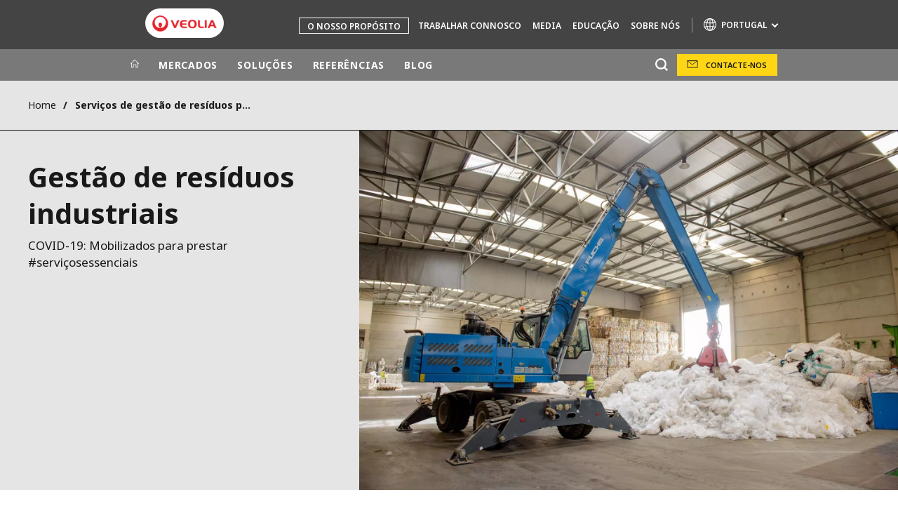

--- FILE ---
content_type: text/html; charset=UTF-8
request_url: https://www.veolia.pt/media/covid-19/servicos-de-gestao-de-residuos-para-industrias
body_size: 14271
content:
<!DOCTYPE html>
<html lang="pt-pt" dir="ltr" prefix="content: http://purl.org/rss/1.0/modules/content/  dc: http://purl.org/dc/terms/  foaf: http://xmlns.com/foaf/0.1/  og: http://ogp.me/ns#  rdfs: http://www.w3.org/2000/01/rdf-schema#  schema: http://schema.org/  sioc: http://rdfs.org/sioc/ns#  sioct: http://rdfs.org/sioc/types#  skos: http://www.w3.org/2004/02/skos/core#  xsd: http://www.w3.org/2001/XMLSchema# ">
  <head>
    <meta charset="utf-8" />
<noscript><style>form.antibot * :not(.antibot-message) { display: none !important; }</style>
</noscript><link rel="canonical" href="https://www.veolia.pt/media/covid-19/servicos-de-gestao-de-residuos-para-industrias" />
<link rel="shortlink" href="https://www.veolia.pt/node/1316" />
<link rel="image_src" href="/sites/g/files/dvc1931/files/image/2020/04/20180530_0083.jpg" />
<meta property="og:site_name" content="Veolia Portugal" />
<meta property="og:type" content="website" />
<meta property="og:url" content="https://www.veolia.pt/media/covid-19/servicos-de-gestao-de-residuos-para-industrias" />
<meta property="og:title" content="Serviços de gestão de resíduos para indústrias" />
<meta property="og:image" content="https://www.veolia.pt/sites/g/files/dvc1931/files/image/2020/04/20180530_0083.jpg" />
<meta name="twitter:card" content="summary" />
<meta name="twitter:site" content="@Veolia" />
<meta name="twitter:title" content="Serviços de gestão de resíduos para indústrias" />
<meta name="twitter:image" content="https://www.veolia.pt/sites/g/files/dvc1931/files/image/2020/04/20180530_0083.jpg" />
<meta name="MobileOptimized" content="width" />
<meta name="HandheldFriendly" content="true" />
<meta name="viewport" content="width=device-width, initial-scale=1.0" />
<script type="text/javascript">(function(){function i(e){if(!window.frames[e]){if(document.body&&document.body.firstChild){var t=document.body;var n=document.createElement("iframe");n.style.display="none";n.name=e;n.title=e;t.insertBefore(n,t.firstChild)}else{setTimeout(function(){i(e)},5)}}}function e(n,o,r,f,s){function e(e,t,n,i){if(typeof n!=="function"){return}if(!window[o]){window[o]=[]}var a=false;if(s){a=s(e,i,n)}if(!a){window[o].push({command:e,version:t,callback:n,parameter:i})}}e.stub=true;e.stubVersion=2;function t(i){if(!window[n]||window[n].stub!==true){return}if(!i.data){return}var a=typeof i.data==="string";var e;try{e=a?JSON.parse(i.data):i.data}catch(t){return}if(e[r]){var o=e[r];window[n](o.command,o.version,function(e,t){var n={};n[f]={returnValue:e,success:t,callId:o.callId};if(i.source){i.source.postMessage(a?JSON.stringify(n):n,"*")}},o.parameter)}}if(typeof window[n]!=="function"){window[n]=e;if(window.addEventListener){window.addEventListener("message",t,false)}else{window.attachEvent("onmessage",t)}}}e("__tcfapi","__tcfapiBuffer","__tcfapiCall","__tcfapiReturn");i("__tcfapiLocator")})();</script><script type="text/javascript">(function(){(function(e,i,o){var n=document.createElement("link");n.rel="preconnect";n.as="script";var t=document.createElement("link");t.rel="dns-prefetch";t.as="script";var r=document.createElement("script");r.id="spcloader";r.type="text/javascript";r["async"]=true;r.charset="utf-8";window.didomiConfig=window.didomiConfig||{};window.didomiConfig.sdkPath=window.didomiConfig.sdkPath||o||"https://sdk.privacy-center.org/";const d=window.didomiConfig.sdkPath;var a=d+e+"/loader.js?target_type=notice&target="+i;if(window.didomiConfig&&window.didomiConfig.user){var c=window.didomiConfig.user;var s=c.country;var f=c.region;if(s){a=a+"&country="+s;if(f){a=a+"&region="+f}}}n.href=d;t.href=d;r.src=a;var m=document.getElementsByTagName("script")[0];m.parentNode.insertBefore(n,m);m.parentNode.insertBefore(t,m);m.parentNode.insertBefore(r,m)})("bde57b83-6753-44cf-b2df-b2b9d12c32f3","gnVgiBJN")})();</script>
<script type="text/javascript">window.didomiConfig = {cookies: { didomiTokenCookieName: 'didomi_token_1931', iabCookieName: 'euconsent-v2_1931'}};</script>

<meta http-equiv="x-dns-prefetch-control" content="on" />
<script type="application/ld+json">{
    "@context": "https://schema.org",
    "@graph": [
        {
            "datePublished": "2020-04-02T16:16:48+0100",
            "dateModified": "2023-02-24T16:26:22+0000"
        }
    ]
}</script>
<link rel="alternate" type="application/rss+xml" title="Subscribe to Press releases" href="https://www.veolia.pt/rss-press-releases" />
<link rel="alternate" type="application/rss+xml" title="Subscribe to Publications" href="https://www.veolia.pt/rss-publications" />
<link rel="alternate" type="application/rss+xml" title="Subscribe to Site updates" href="https://www.veolia.pt/rss-site-updates" />
<link rel="stylesheet" href="https://fonts.googleapis.com/css2?family=Noto+Sans:ital,wght@0,100..900;1,100..900&amp;display=swap" />
<link rel="icon" href="/themes/custom/veo_site/src/assets/icons/favicon.ico" type="image/vnd.microsoft.icon" />
<link rel="alternate" hreflang="pt-pt" href="https://www.veolia.pt/media/covid-19/servicos-de-gestao-de-residuos-para-industrias" />
<link rel="dns-prefetch" href="https://sdk.privacy-center.org" />
<link rel="dns-prefetch" href="https://www.googletagmanager.com" />
<link rel="dns-prefetch" href="https://fonts.googleapis.com" />
<link rel="dns-prefetch" href="https://fonts.gstatic.com" />
<link rel="preconnect" href="https://fonts.googleapis.com" />
<link rel="preconnect" href="https://fonts.gstatic.com" />
<link rel="shortcut icon" href="/favicon.ico" type="image/vnd.microsoft.icon" />
<script>window.veo_theme_path = "/themes/custom/veo_site/build";</script>

    <title>Serviços de gestão de resíduos para indústrias | Veolia Portugal</title>
    <link rel="stylesheet" media="all" href="/sites/g/files/dvc1931/files/css/css_3M3cvJuI1dPnvT4UBV0juVnmnQjVOILIwl0DXhsntiA.css?delta=0&amp;language=pt-pt&amp;theme=veo_site&amp;include=eJxljV0OwjAMgy9UtRIXqrLFrBH9U5MNdns2McQDT5Y_yzaqie0RZQKHmbpJqw4vy1IfgcfaKfvLuk6DlkE96Tf5Eb_Wvk5ZNIGdtlkoxwIWimdVwz_yllDgdFdDCRMp3IYWVQyBobLUuN1-KIEY40L5GOmZ7N5GiSzcioSPxE0YzT0xnVm41B-vuS1vXEZc5Q" />
<link rel="stylesheet" media="all" href="/sites/g/files/dvc1931/files/css/css_6QcU-g0FaPT6imBnKxcEvxJ35k8JTmFiOm_oOchOYyY.css?delta=1&amp;language=pt-pt&amp;theme=veo_site&amp;include=eJxljV0OwjAMgy9UtRIXqrLFrBH9U5MNdns2McQDT5Y_yzaqie0RZQKHmbpJqw4vy1IfgcfaKfvLuk6DlkE96Tf5Eb_Wvk5ZNIGdtlkoxwIWimdVwz_yllDgdFdDCRMp3IYWVQyBobLUuN1-KIEY40L5GOmZ7N5GiSzcioSPxE0YzT0xnVm41B-vuS1vXEZc5Q" />
<link rel="stylesheet" media="all" href="/themes/custom/veo_site/build/assets/styles/design_v2.css?t93rre" />
<link rel="stylesheet" media="all" href="/themes/custom/veo_site/build/assets/styles/v2.css?t93rre" />
<link rel="stylesheet" media="all" href="/sites/g/files/dvc1931/files/css/css_bTWDOPrdQwgbWgdD5-8Yu1RasxZFqsQ-aOWPvYUp01A.css?delta=4&amp;language=pt-pt&amp;theme=veo_site&amp;include=eJxljV0OwjAMgy9UtRIXqrLFrBH9U5MNdns2McQDT5Y_yzaqie0RZQKHmbpJqw4vy1IfgcfaKfvLuk6DlkE96Tf5Eb_Wvk5ZNIGdtlkoxwIWimdVwz_yllDgdFdDCRMp3IYWVQyBobLUuN1-KIEY40L5GOmZ7N5GiSzcioSPxE0YzT0xnVm41B-vuS1vXEZc5Q" />

    <script type="application/json" data-drupal-selector="drupal-settings-json">{"path":{"baseUrl":"\/","pathPrefix":"","currentPath":"node\/1316","currentPathIsAdmin":false,"isFront":false,"currentLanguage":"pt-pt"},"pluralDelimiter":"\u0003","suppressDeprecationErrors":true,"gtag":{"tagId":"","consentMode":false,"otherIds":[],"events":[],"additionalConfigInfo":[]},"ajaxPageState":{"libraries":"[base64]","theme":"veo_site","theme_token":null},"ajaxTrustedUrl":{"\/search":true},"gtm":{"tagId":null,"settings":{"data_layer":"dataLayer","include_environment":false},"tagIds":["GTM-MGZPG2M"]},"veolia_platform_didomi":{"menu_title":"Manage my cookies","menu_position":"0","videoPlaceholderImg":"","videoConsentTextYouTube":"By playing this video, you load content from YouTube, a service of Google LLC. For information on how Google may use your data see the \u003Ca target=\u0022_google\u0022 href=\u0022https:\/\/privacy.google.com\/businesses\/compliance#gdpr\u0022\u003EGoogle privacy policy\u003C\/a\u003E.","videoConsentTextVimeo":"By playing this video, you load content from Vimeo. For information on how Vimeo may use your data see the \u003Ca target=\u0022_vimeo\u0022 href=\u0022https:\/\/vimeo.com\/privacy\u0022\u003EVimeo privacy policy\u003C\/a\u003E.","videoConsentTextQq":"By playing this video, you load content from Tencent Video, a service of Shenzhen Tencent Computer Systems Co. LTD. For information on how Tencent Video may use your data see the \u003Ca target=\u0027_Tencent\u0027 href=\u0027https:\/\/privacy.qq.com\/document\/priview\/3fab9c7fc1424ebda42c3ce488322c8a\u0027\u003ETencent Video privacy policy guidelines\u003C\/a\u003E.","videoConsentTextBilibili":"By playing this video, you load content from Bilibili Video, a service of Shanghai Kuanyu Digital Technology Co., Ltd and its affiliated companies. For information on how Bilibili may use your data see the \u003Ca target=\u0027_Bilibili\u0027 href=\u0027https:\/\/www.bilibili.com\/blackboard\/privacy-pc.html?spm_id_from=888.45317.b_4d446a73314c714c31774f.1\u0027\u003EBilibili privacy policy guidelines\u003C\/a\u003E.","consentButtonLabel":"I\u0027M OK WITH THIS!","videoConsentCtaBgClr":"turquoise"},"webform":{"dialog":{"options":{"narrow":{"title":"Narrow","width":600},"normal":{"title":"Normal","width":800},"wide":{"title":"Wide","width":1000}},"entity_type":"node","entity_id":"1316"}},"data":{"extlink":{"extTarget":true,"extTargetAppendNewWindowDisplay":false,"extTargetAppendNewWindowLabel":"(opens in a new window)","extTargetNoOverride":true,"extNofollow":false,"extTitleNoOverride":true,"extNoreferrer":true,"extFollowNoOverride":false,"extClass":"0","extLabel":"(link is external)","extImgClass":false,"extSubdomains":false,"extExclude":"","extInclude":"","extCssExclude":"","extCssInclude":"","extCssExplicit":"","extAlert":false,"extAlertText":"This link will take you to an external web site. We are not responsible for their content.","extHideIcons":false,"mailtoClass":"0","telClass":"0","mailtoLabel":"(link sends email)","telLabel":"","extUseFontAwesome":false,"extIconPlacement":"append","extPreventOrphan":false,"extFaLinkClasses":"fa fa-external-link","extFaMailtoClasses":"fa fa-envelope-o","extAdditionalLinkClasses":"","extAdditionalMailtoClasses":"","extAdditionalTelClasses":"","extFaTelClasses":"fa fa-phone","allowedDomains":[],"extExcludeNoreferrer":""}},"ajax":[],"user":{"uid":0,"permissionsHash":"51515cbc2d54c97c45b86cb943505df8fb16e66077557408116e7131b4f3c379"}}</script>
<script src="/sites/g/files/dvc1931/files/js/js_xpXSmUjueaMfWb0G3BVjI2EINlDW10DmLT9NI20cMmo.js?scope=header&amp;delta=0&amp;language=pt-pt&amp;theme=veo_site&amp;include=[base64]"></script>
<script src="/modules/contrib/google_tag/js/gtag.js?t93rre"></script>
<script src="/modules/contrib/google_tag/js/gtm.js?t93rre"></script>
<script src="/themes/custom/veo_site/build/assets/scripts/utils/globalFunctions.js?v=10.5.6" defer></script>
<script src="/themes/custom/veo_site/build/assets/scripts/utils/invisibleSelects.js?v=10.5.6" defer></script>
<script src="/themes/custom/veo_site/build/assets/scripts/utils/iframeBox.js?v=10.5.6" defer></script>
<script src="/themes/custom/veo_site/build/assets/scripts/utils/locationsDisplayMode.js?v=10.5.6" defer></script>
<script src="/profiles/custom/veolia_platform/modules/veolia_platform_didomi/js/didomi_video.js?v=10.5.6" defer></script>

  </head>
  <body class="auto-hyphenation">
    <noscript><iframe src="https://www.googletagmanager.com/ns.html?id=GTM-MGZPG2M"
                  height="0" width="0" style="display:none;visibility:hidden"></iframe></noscript>

      <div class="dialog-off-canvas-main-canvas" data-off-canvas-main-canvas>
    

<div  class="page-wrapper">
  <div class="page-wrapper__content">
          <header class="header header--sticky-logo-replace ">
                  <div class="header__top">
                          <div class="header__branding">
                
<div class="region-branding">
  <div class="region-branding__inner">
    


<div  id="block-sitebranding" data-block-plugin-id="system_branding_block" class="branding" >
      <div class="branding__logo-wrap">
      <svg class="left-part">
        <use xlink:href="/themes/custom/veo_site/build/assets/sprite-svg/sprite.svg?v=t93rre#left-veolia"></use>
      </svg>
      <div class="branding__logo">
        <a href="/" title="Veolia Portugal" rel="home">
          <picture class="branding__logo-img branding__logo-img--mobile">
                          <img src="/sites/g/files/dvc1931/files/styles/logo_mobile_base/public/logo-veolia.png.webp?itok=K_0PjfN5" srcset="/sites/g/files/dvc1931/files/styles/logo_mobile_retina/public/logo-veolia.png.webp?itok=0LNF7ozV 2x" alt="Veolia Portugal" />
                      </picture>
          <picture class="branding__logo-img branding__logo-img--sticky">
            <img src="/themes/custom/veo_site/build/assets/images/temp/logo-sticky.png" alt="Veolia Portugal" />
          </picture>
        </a>
      </div>
      <svg class="right-part">
        <use xlink:href="/themes/custom/veo_site/build/assets/sprite-svg/sprite.svg?v=t93rre#right-veolia"></use>
      </svg>
    </div>
    </div>


  </div>
</div>
              </div>
                                      <div class="header__navigation">
                


<div  class="top-header">
  <div class="top-header__navigation">
    
<div id="block-vst-secondary-navigation" data-block-plugin-id="system_menu_block:secondary" class="block-menu-secondary">
  
  
  


<div class="main-menu main-menu--small">
    
  
            <ul block="vst_secondary_navigation">
                                          <li  class="header-item-cta" data-menu-children=true>
        <a href="/o-nosso-proposito" title="O nosso Propósito" data-drupal-link-system-path="node/1161">O nosso Propósito</a>
                    
        
            <ul class="sub-menu sub-menu--lvl--2">
        <li class="sub-menu__title">O nosso Propósito</li>
                                  <li  >
        <a href="/o-nosso-proposito/resourcers" title="Resourcers para mudar o rumo" data-drupal-link-system-path="node/2521">Resourcers para mudar o rumo</a>
              </li>
                              <li  data-menu-children=true>
        <a href="/o-nosso-proposito/transfo-eco" title="Transformação Ecológica" data-drupal-link-system-path="node/1906">Transformação Ecológica</a>
                    
        
            <ul class="sub-menu sub-menu--lvl--3">
        <li class="sub-menu__title">Transformação Ecológica</li>
                                  <li  >
        <a href="/o-nosso-proposito/transformacao-ecologica/barometro" title="Barómetro 2022" data-drupal-link-system-path="node/2616">Barómetro 2022</a>
              </li>
                              <li  >
        <a href="/o-nosso-proposito/transformacao-ecologica/barometro-da-transformacao-ecologica-2024" title="Barómetro 2024" data-drupal-link-system-path="node/3166">Barómetro 2024</a>
              </li>
            </ul>
  

              </li>
                              <li  >
        <a href="/o-nosso-proposito/desempenho-multifacetado" title="Desempenho Multifacetado" data-drupal-link-system-path="node/2031">Desempenho Multifacetado</a>
              </li>
            </ul>
  

              </li>
                              <li  data-menu-children=true>
        <a href="/trabalhar-connosco" title="Trabalhar connosco" data-drupal-link-system-path="node/56">Trabalhar connosco</a>
                    
        
            <ul class="sub-menu sub-menu--lvl--2">
        <li class="sub-menu__title">Trabalhar connosco</li>
                                  <li  >
        <a href="https://jobs.veolia.com/en" title="Vagas em aberto">Vagas em aberto</a>
              </li>
                              <li  data-menu-children=true>
        <span title="Compromissos">Compromissos</span>
                    
        
            <ul class="sub-menu sub-menu--lvl--3">
        <li class="sub-menu__title">Compromissos</li>
                                  <li  >
        <a href="/trabalhar-connosco/compromissos/saude-e-seguranca-no-trabalho" title="Saúde e Segurança no trabalho" data-drupal-link-system-path="node/91">Saúde e Segurança no trabalho</a>
              </li>
                              <li  >
        <a href="/trabalhar-connosco/compromissos/so-well-saude-bem-estar" title="Saúde e Bem-estar" data-drupal-link-system-path="node/2821">Saúde e Bem-estar</a>
              </li>
            </ul>
  

              </li>
                              <li  >
        <a href="/trabalhar-connosco/programa-de-trainees-20252026" title="Programa de Trainees 2025/2026" data-drupal-link-system-path="node/3431">Programa de Trainees 2025/2026</a>
              </li>
            </ul>
  

              </li>
                              <li  data-menu-children=true>
        <a href="/noticias" title="Media" data-drupal-link-system-path="node/831">Media</a>
                    
        
            <ul class="sub-menu sub-menu--lvl--2">
        <li class="sub-menu__title">Media</li>
                                  <li  >
        <a href="/noticias" title="Notícias" data-drupal-link-system-path="node/831">Notícias</a>
              </li>
                              <li  data-menu-children=true>
        <a href="https://www.veolia.com/en/newsroom/publications" target="_blank" title="Publicações">Publicações</a>
                    
        
            <ul class="sub-menu sub-menu--lvl--3">
        <li class="sub-menu__title">Publicações</li>
                                  <li  >
        <a href="/media/publicacoes/revista-planet-inteligencia-artificial-ao-servico-da-transformacao-ecologica" title="Revista Planet - Inteligência Artificial" data-drupal-link-system-path="node/3241">Revista Planet - Inteligência Artificial</a>
              </li>
                              <li  >
        <a href="/media/publicacoes/revista-planet-alteracoes-climaticas" title="Revista Planet - Alterações Climáticas" data-drupal-link-system-path="node/2846">Revista Planet - Alterações Climáticas</a>
              </li>
                              <li  >
        <a href="/media/publicacoes/revista-planet-energia-sustentavel-na-linha-da-frente-da-transicao-energetica" title="Revista Planet - Energia" data-drupal-link-system-path="node/2611">Revista Planet - Energia</a>
              </li>
                              <li  >
        <a href="/media/publicacoes/revista-planet-agua-no-seculo-xxi-planear-face-ao-desconhecido" title="Revista Planet - Água" data-drupal-link-system-path="node/2001">Revista Planet - Água</a>
              </li>
                              <li  >
        <a href="https://www.up-to-us.veolia.com/en" title="Up to Us">Up to Us</a>
              </li>
            </ul>
  

              </li>
                              <li  >
        <a href="/media/technomap-um-ecossistema-de-solucoes-sustentaveis-e-eficientes" title="Technomap" data-drupal-link-system-path="node/2176">Technomap</a>
              </li>
                              <li  >
        <a href="https://www.youtube.com/user/VeoliaPortugal" target="_blank" title="Vídeos">Vídeos</a>
              </li>
                              <li  >
        <a href="/media/jornalistas" title="Jornalistas" data-drupal-link-system-path="node/1046">Jornalistas</a>
              </li>
            </ul>
  

              </li>
                              <li  >
        <a href="/educar-para-sustentabilidade" title="Educação" data-drupal-link-system-path="node/941">Educação</a>
              </li>
                              <li  data-menu-children=true>
        <a href="/veolia-em-portugal" title="Sobre nós" data-drupal-link-system-path="node/136">Sobre nós</a>
                    
        
            <ul class="sub-menu sub-menu--lvl--2">
        <li class="sub-menu__title">Sobre nós</li>
                                  <li  >
        <a href="/sobre-nos/linha-do-tempo" title="A nossa história" data-drupal-link-system-path="node/2321">A nossa história</a>
              </li>
                              <li  data-menu-children=true>
        <a href="/veolia-em-portugal" align_right="0" no_title="0" title="Veolia em Portugal" data-drupal-link-system-path="node/136">Veolia em Portugal</a>
                    
        
            <ul class="sub-menu sub-menu--lvl--3">
        <li class="sub-menu__title">Veolia em Portugal</li>
                                  <li  >
        <a href="/sobre-nos/veolia-em-portugal/gestao-da-agua" title="Gestão da Água" data-drupal-link-system-path="node/951">Gestão da Água</a>
              </li>
                              <li  >
        <a href="/sobre-nos/veolia-em-portugal/gestao-da-energia" title="Gestão da Energia" data-drupal-link-system-path="node/961">Gestão da Energia</a>
              </li>
                              <li  >
        <a href="/sobre-nos/veolia-em-portugal/gestao-dos-residuos" title="Gestão de Resíduos" data-drupal-link-system-path="node/956">Gestão de Resíduos</a>
              </li>
                              <li  >
        <a href="/sobre-nos/veolia-em-portugal/veolia-em-aveiro" title="Veolia em Aveiro" data-drupal-link-system-path="node/2886">Veolia em Aveiro</a>
              </li>
                              <li  >
        <a href="/sobre-nos/veolia-em-portugal/onde-estamos" title="Onde estamos" data-drupal-link-system-path="node/1501">Onde estamos</a>
              </li>
                              <li  >
        <a href="/sobre-nos/veolia-em-portugal/projetos-com-cofinanciamento" title="Cofinanciamentos" data-drupal-link-system-path="node/3226">Cofinanciamentos</a>
              </li>
            </ul>
  

              </li>
                              <li  data-menu-children=true>
        <a href="/sobre-nos/valores" title="Ética e Compliance" data-drupal-link-system-path="node/1516">Ética e Compliance</a>
                    
        
            <ul class="sub-menu sub-menu--lvl--3">
        <li class="sub-menu__title">Ética e Compliance</li>
                                  <li  >
        <a href="/sobre-nos/valores" title="Valores" data-drupal-link-system-path="node/1516">Valores</a>
              </li>
                              <li  >
        <a href="/sobre-nos/etica-e-compliance/canal-de-alerta" title="Canal de Alerta" data-drupal-link-system-path="node/1521">Canal de Alerta</a>
              </li>
                              <li  >
        <a href="/sobre-nos/etica-e-compliance/compliance" title="Compliance" data-drupal-link-system-path="node/1526">Compliance</a>
              </li>
            </ul>
  

              </li>
                              <li  data-menu-children=true>
        <a href="/sobre-nos/qualidade-ambiente-e-seguranca" title="Qualidade, Ambiente e Segurança" data-drupal-link-system-path="node/101">Qualidade, Ambiente e Segurança</a>
                    
        
            <ul class="sub-menu sub-menu--lvl--3">
        <li class="sub-menu__title">Qualidade, Ambiente e Segurança</li>
                                  <li  >
        <a href="/sobre-nos/qualidade-ambiente-e-seguranca/certificacoes" title="Certificações" data-drupal-link-system-path="node/1021">Certificações</a>
              </li>
                              <li  >
        <a href="/sobre-nos/qualidade-ambiente-e-seguranca/avaliacao-de-fornecedores" target="_self" title="Avaliação de Fornecedores" data-drupal-link-system-path="node/991">Avaliação de Fornecedores</a>
              </li>
                              <li  >
        <a href="/sobre-nos/qualidade-ambiente-e-seguranca/livro-de-reclamacoes" title="Livro de Reclamações" data-drupal-link-system-path="node/1166">Livro de Reclamações</a>
              </li>
                              <li  >
        <a href="/sobre-nos/qualidade-ambiente-e-seguranca/voz-dos-clientes" title="Satisfação do Cliente" data-drupal-link-system-path="node/3381">Satisfação do Cliente</a>
              </li>
            </ul>
  

              </li>
                              <li  data-menu-children=true>
        <a href="/sobre-nos/o-grupo-veolia" title="O Grupo Veolia" data-drupal-link-system-path="node/1026">O Grupo Veolia</a>
                    
        
            <ul class="sub-menu sub-menu--lvl--3">
        <li class="sub-menu__title">O Grupo Veolia</li>
                                  <li  >
        <a href="/sobre-nos/o-grupo-veolia/missao-resourcing-world" title="Missão" data-drupal-link-system-path="node/146">Missão</a>
              </li>
                              <li  >
        <a href="https://www.veolia.com/en/veolia-group/corporate-social-responsibility" title="Responsabilidade Social">Responsabilidade Social</a>
              </li>
                              <li  >
        <a href="https://www.veolia.com/en/veolia-group/finance" title="Informação Financeira">Informação Financeira</a>
              </li>
                              <li  >
        <a href="/sobre-nos/o-grupo-veolia/programa-estrategico-2024-27" title="Programa Estratégico 2024-27" data-drupal-link-system-path="node/3081">Programa Estratégico 2024-27</a>
              </li>
                              <li  >
        <a href="/sobre-nos/o-grupo-veolia/nossas-areas-de-inovacao" title="Áreas de Inovação" data-drupal-link-system-path="node/2141">Áreas de Inovação</a>
              </li>
            </ul>
  

              </li>
            </ul>
  

              </li>
              <div class="main-menu__long-section">
        <div class="main-menu__collapse-button"></div>
        <div class="main-menu__long-section-items"></div>
      </div>
        </ul>
  

</div>

</div>
<div  id="block-veoliasitecorelanguageblock" data-block-plugin-id="veolia_site_core_language_block" class="language-selector-block">
  
    
      
  </div>





<div  data-block-plugin-id="veolia_site_region_switcher_block" class="container container--region-switcher-map container--width--wide region-switcher-wrapper">
  <div class="region-switcher-wrapper__button">
      <button class="region-switcher-button">
  <svg class="region-switcher-button__icon">
    <use xlink:href="/themes/custom/veo_site/build/assets/sprite-svg/sprite.svg?v=t93rre#world-v2"></use>
  </svg>
  <span class="region-switcher-button__text region-switcher-button__text--desktop ">PORTUGAL</span>
  <span class="region-switcher-button__text region-switcher-button__text--mobile ">PORTUGAL</span>
</button>

  </div>
  <div class="region-switcher-wrapper__map">
    <button class="region-switcher-wrappe__close"></button>
      




<div class="region-switcher region-switcher--without-map">
  <div  data-block-plugin-id="veolia_site_region_switcher_block" class="container container--region-switcher-map container--width--wide">
    <div class="container__inner">
      <div class="region-switcher-list">
                  <div class="region-switcher-list__group">
            <div class="region-switcher-list__group-title">Veolia Group</div>
                          <div class="region-switcher-list__group-items">
                        <ul class="region-switcher-list__level">
            <li>
                  <a href="https://www.veolia.com/en" target="_blank" title="Veolia.com">Veolia.com</a>
        
              </li>
          <li>
                  <a href="https://www.campus.veolia.fr/" target="_blank" title="Campus">Campus</a>
        
              </li>
          <li>
                  <a href="https://www.fondation.veolia.com/en" target="_blank" title="Fundação">Fundação</a>
        
              </li>
          <li>
                  <a href="https://www.institut.veolia.org/en" target="_blank" title="Instituto">Instituto</a>
        
              </li>
      </ul>

              </div>
                      </div>
                  <div class="region-switcher-list__group">
            <div class="region-switcher-list__group-title">In the world</div>
                          <div class="region-switcher-list__group-items">
                        <ul class="region-switcher-list__level" data-order-language="pt">
            <li data-has-children="true" data-name="América Latina">
                  <span tabindex="0">América Latina</span>
        
                          <ul class="region-switcher-list__level--2" data-order-language="pt">
            <li data-name="Argentina">
                  <a href="https://www.latinoamerica.veolia.com/pt" target="_blank" title="Argentina">Argentina</a>
        
              </li>
          <li data-name="Brasil">
                  <a href="https://www.latinoamerica.veolia.com/pt" target="_blank" title="Brasil">Brasil</a>
        
              </li>
          <li data-name="Chile">
                  <a href="https://www.latinoamerica.veolia.com/pt" target="_blank" title="Chile">Chile</a>
        
              </li>
          <li data-name="Colômbia">
                  <a href="https://www.latinoamerica.veolia.com/pt" target="_blank" title="Colômbia">Colômbia</a>
        
              </li>
          <li data-name="Equador">
                  <a href="https://www.latinoamerica.veolia.com/pt" target="_blank" title="Equador">Equador</a>
        
              </li>
          <li data-name="México">
                  <a href="https://www.latinoamerica.veolia.com/pt" target="_blank" title="México">México</a>
        
              </li>
          <li data-name="Peru">
                  <a href="https://www.latinoamerica.veolia.com/pt" target="_blank" title="Peru">Peru</a>
        
              </li>
      </ul>

              </li>
          <li data-name="Austrália E Nova Zelândia">
                  <a href="https://www.veolia.com/anz/" target="_blank" title="Austrália E Nova Zelândia">Austrália E Nova Zelândia</a>
        
              </li>
          <li data-has-children="true" data-name="Europa">
                  <span tabindex="0">Europa</span>
        
                          <ul class="region-switcher-list__level--2" data-order-language="pt">
            <li data-name="Alemanha">
                  <a href="https://www.veolia.de/" target="_blank" title="Alemanha">Alemanha</a>
        
              </li>
          <li data-name="Bulgária">
                  <a href="https://www.veolia.bg/" target="_blank" title="Bulgária">Bulgária</a>
        
              </li>
          <li data-name="Bélgica">
                  <a href="https://www.veolia.be/" target="_blank" title="Bélgica">Bélgica</a>
        
              </li>
          <li data-name="Eslováquia">
                  <a href="https://www.veolia.sk/" target="_blank" title="Eslováquia">Eslováquia</a>
        
              </li>
          <li data-name="Espanha">
                  <a href="https://www.veolia.es/" target="_blank" title="Espanha">Espanha</a>
        
              </li>
          <li data-name="Finlândia">
                  <a href="https://www.veolia.fi" target="_blank" title="Finlândia">Finlândia</a>
        
              </li>
          <li data-name="França">
                  <a href="https://www.veolia.fr/" target="_blank" title="França">França</a>
        
              </li>
          <li data-name="Hungria">
                  <a href="https://www.veolia.hu/" target="_blank" title="Hungria">Hungria</a>
        
              </li>
          <li data-name="Irlanda">
                  <a href="https://www.veolia.ie/" target="_blank" title="Irlanda">Irlanda</a>
        
              </li>
          <li data-name="Países Baixos">
                  <a href="https://www.veolia.nl/" target="_blank" title="Países Baixos">Países Baixos</a>
        
              </li>
          <li data-name="Polônia">
                  <a href="https://www.veolia.pl/" target="_blank" title="Polônia">Polônia</a>
        
              </li>
          <li data-name="Portugal">
                  <a href="https://www.veolia.pt/" title="Portugal">Portugal</a>
        
              </li>
          <li data-name="Reino Unido">
                  <a href="https://www.veolia.co.uk/" target="_blank" title="Reino Unido">Reino Unido</a>
        
              </li>
          <li data-name="República Tcheca">
                  <a href="https://www.veolia.cz/" target="_blank" title="República Tcheca">República Tcheca</a>
        
              </li>
          <li data-name="Romênia">
                  <a href="https://www.veolia.ro/" target="_blank" title="Romênia">Romênia</a>
        
              </li>
          <li data-name="Ucrânia">
                  <a href="https://www.veolia.ua/" target="_blank" title="Ucrânia">Ucrânia</a>
        
              </li>
      </ul>

              </li>
          <li data-has-children="true" data-name="North America">
                  <span tabindex="0">North America</span>
        
                          <ul class="region-switcher-list__level--2" data-order-language="pt">
            <li data-name="América do Norte">
                  <a href="https://www.veolianorthamerica.com/en" target="_blank" title="América do Norte">América do Norte</a>
        
              </li>
          <li data-name="Canadá">
                  <a href="https://www.veolia.ca" target="_blank" title="Canadá">Canadá</a>
        
              </li>
      </ul>

              </li>
          <li data-has-children="true" data-name="África e Oriente Médio">
                  <span tabindex="0">África e Oriente Médio</span>
        
                          <ul class="region-switcher-list__level--2" data-order-language="pt">
            <li data-name="Marrocos">
                  <a href="https://www.veolia.ma/" target="_blank" title="Marrocos">Marrocos</a>
        
              </li>
          <li data-name="Oriente Médio">
                  <a href="https://www.near-middle-east.veolia.com/" target="_blank" title="Oriente Médio">Oriente Médio</a>
        
              </li>
          <li data-name="África">
                  <a href="https://www.africa.veolia.com/en" target="_blank" title="África">África</a>
        
              </li>
      </ul>

              </li>
          <li data-has-children="true" data-name="Ásia">
                  <span tabindex="0">Ásia</span>
        
                          <ul class="region-switcher-list__level--2" data-order-language="pt">
            <li data-name="Coreia Do Sul">
                  <a href="https://www.veolia.co.kr/" target="_blank" title="Coreia Do Sul">Coreia Do Sul</a>
        
              </li>
          <li data-has-children="true" data-name="Grande China">
                  <span tabindex="0">Grande China</span>
        
                          <ul class="region-switcher-list__level--3" data-order-language="pt">
            <li data-name="China continental">
                  <a href="https://www.veolia.cn/" target="_blank" title="China continental">China continental</a>
        
              </li>
          <li data-name="Hong Kong SAR  Macau SAR">
                  <a href="https://www.veolia.com.hk/en" target="_blank" title="Hong Kong SAR &amp; Macau SAR">Hong Kong SAR &amp; Macau SAR</a>
        
              </li>
          <li data-name="Taiwan">
                  <a href="https://www.veolia.tw/en" target="_blank" title="Taiwan">Taiwan</a>
        
              </li>
      </ul>

              </li>
          <li data-name="Japão">
                  <a href="https://www.veolia.jp/" target="_blank" title="Japão">Japão</a>
        
              </li>
          <li data-name="Sudeste Asiático">
                  <a href="https://www.veolia.com.sg/" target="_blank" title="Sudeste Asiático">Sudeste Asiático</a>
        
              </li>
          <li data-name="Índia">
                  <a href="https://www.veolia.in/" target="_blank" title="Índia">Índia</a>
        
              </li>
      </ul>

              </li>
      </ul>

              </div>
                      </div>
                  <div class="region-switcher-list__group">
            <div class="region-switcher-list__group-title">Specialty Brands</div>
                          <div class="region-switcher-list__group-items">
                        <ul class="region-switcher-list__level">
            <li>
                  <a href="https://airquality.veolia.com" target="_blank" title="Air Quality">Air Quality</a>
        
              </li>
          <li>
                  <a href="https://www.engineering-consulting.veolia.com/en" target="_blank" title="Engineering &amp; Consulting">Engineering &amp; Consulting</a>
        
              </li>
          <li>
                  <a href="https://www.hazardouswasteeurope.veolia.com/en" target="_blank" title="Hazardous Waste Europe">Hazardous Waste Europe</a>
        
              </li>
          <li>
                  <a href="https://www.industries.veolia.com/en" target="_blank" title="Indústrias de Soluções Globais">Indústrias de Soluções Globais</a>
        
              </li>
          <li>
                  <a href="http://www.nuclearsolutions.veolia.com/en" target="_blank" title="Soluções Nucleares">Soluções Nucleares</a>
        
              </li>
          <li>
                  <a href="https://ofis.veolia.com/en" target="_blank" title="OFIS">OFIS</a>
        
              </li>
          <li>
                  <a href="https://www.sede.veolia.be/fr" target="_blank" title="SEDE BENELUX">SEDE BENELUX</a>
        
              </li>
          <li>
                  <a href="https://www.agriculture.veolia.fr/fr" target="_blank" title="Veolia Agriculture">Veolia Agriculture</a>
        
              </li>
          <li>
                  <a href="https://www.veoliawatertechnologies.com/" target="_blank" title="Water Technologies">Water Technologies</a>
        
              </li>
      </ul>

              </div>
                      </div>
              </div>
    </div>
  </div>

  </div>

  </div>
</div>
  </div>
  <div class="top-header__hamburger">
    <div class="top-header__hamburger-box">
      <div class="top-header__hamburger-line"></div>
    </div>
  </div>
</div>


              </div>
                      </div>
        
                  <div class="header__menu">
            


<nav  class="main-menu-wrap">
  <div class="main-menu-wrap__content">
    <div class="main-menu-wrap__menu">
      
<div id="block-mainnavigation" data-block-plugin-id="system_menu_block:main">
  
  
  


<div class="main-menu ">
    
  
            <ul data-region="header" block="mainnavigation">
                  <li>
            <a class="main-menu__home-link" href="https://www.veolia.pt/" title="Início">
              <svg class="main-menu__icon">
                <use xlink:href="/themes/custom/veo_site/build/assets/sprite-svg/sprite.svg?v=t93rre#icon-home"></use>
              </svg>
                              <img class="main-menu__icon main-menu__icon--sticky" src="/themes/custom/veo_site/build/assets/images/temp/logo-sticky.png" />
                          </a>
          </li>
                                          <li  data-menu-children=true>
        <a href="/mercados" title="MERCADOS" data-drupal-link-system-path="node/856">MERCADOS</a>
                    
        
            <ul class="sub-menu sub-menu--lvl--2">
        <li class="sub-menu__title">MERCADOS</li>
                                  <li  data-menu-children=true>
        <span title="Indústria">Indústria</span>
                    
        
            <ul class="sub-menu sub-menu--lvl--3">
        <li class="sub-menu__title">Indústria</li>
                                  <li  >
        <a href="/mercados/servicos-on-site-para-industrias" title="Serviços On Site para Indústrias" data-drupal-link-system-path="node/2836">Serviços On Site para Indústrias</a>
              </li>
                              <li  >
        <a href="/mercados/industria-alimentar-e-de-bebidas" title="Alimentar e bebidas" data-drupal-link-system-path="node/891">Alimentar e bebidas</a>
              </li>
                              <li  >
        <a href="/mercados/industria-farmaceutica" title="Farmacêutica" data-drupal-link-system-path="node/1746">Farmacêutica</a>
              </li>
                              <li  >
        <a href="/mercados/industria-do-papel-e-pasta-de-papel" title="Papel e pasta de papel" data-drupal-link-system-path="node/881">Papel e pasta de papel</a>
              </li>
                              <li  >
        <a href="/mercados/industria-automovel" title="Automóvel" data-drupal-link-system-path="node/886">Automóvel</a>
              </li>
                              <li  >
        <a href="/mercados/industria-petrolifera-e-gas" title="Petróleo e gás" data-drupal-link-system-path="node/896">Petróleo e gás</a>
              </li>
                              <li  >
        <a href="/mercados/industria-mineira" title="Minas" data-drupal-link-system-path="node/901">Minas</a>
              </li>
            </ul>
  

              </li>
                              <li  data-menu-children=true>
        <span title="Cidades">Cidades</span>
                    
        
            <ul class="sub-menu sub-menu--lvl--3">
        <li class="sub-menu__title">Cidades</li>
                                  <li  >
        <a href="/mercados/cidades-circulares" title="Cidades Circulares" data-drupal-link-system-path="node/916">Cidades Circulares</a>
              </li>
                              <li  >
        <a href="/mercados/cidades-inteligentes" title="Cidades Inteligentes" data-drupal-link-system-path="node/846">Cidades Inteligentes</a>
              </li>
                              <li  >
        <a href="/mercados/cidades-resilientes" title="Cidades Resilientes" data-drupal-link-system-path="node/906">Cidades Resilientes</a>
              </li>
            </ul>
  

              </li>
                              <li  data-menu-children=true>
        <span title="Comércio e Serviços">Comércio e Serviços</span>
                    
        
            <ul class="sub-menu sub-menu--lvl--3">
        <li class="sub-menu__title">Comércio e Serviços</li>
                                  <li  >
        <a href="/mercados/edificios-inteligentes" title="Edifícios Inteligentes" data-drupal-link-system-path="node/936">Edifícios Inteligentes</a>
              </li>
                              <li  >
        <a href="/mercados/estabelecimentos-de-ensino" title="Estabelecimentos de Ensino" data-drupal-link-system-path="node/931">Estabelecimentos de Ensino</a>
              </li>
                              <li  >
        <a href="/mercados/centros-comerciais" title="Centros Comerciais" data-drupal-link-system-path="node/851">Centros Comerciais</a>
              </li>
                              <li  >
        <a href="/saude" title="Serviços de Saúde" data-drupal-link-system-path="node/926">Serviços de Saúde</a>
              </li>
            </ul>
  

              </li>
            </ul>
  

              </li>
                              <li  >
        <a href="/solucoes" title="SOLUÇÕES" data-drupal-link-system-path="node/876">SOLUÇÕES</a>
              </li>
                              <li  >
        <a href="https://www.veolia.pt/referencias" title="REFERÊNCIAS">REFERÊNCIAS</a>
              </li>
                              <li  >
        <a href="/blog" title="BLOG" data-drupal-link-system-path="node/1751">BLOG</a>
              </li>
              <div class="main-menu__long-section">
        <div class="main-menu__collapse-button"></div>
        <div class="main-menu__long-section-items"></div>
      </div>
        </ul>
  

</div>


</div>




<div  class="views-exposed-form top-search top-search--variant--default" data-drupal-selector="views-exposed-form-search-page-1" id="block-search-page-1-exposedform" data-block-plugin-id="views_exposed_filter_block:search-page_1">
  <button class="top-search-button" aria-label="Pesquisar">
  <svg class="top-search-button__icon">
    <use xlink:href="/themes/custom/veo_site/build/assets/sprite-svg/sprite.svg?v=t93rre#search"></use>
  </svg>
</button>
  <div class="top-search-popup">
    <form  block="search_page_1_exposedform" action="/search" method="get" id="views-exposed-form-search-page-1" accept-charset="UTF-8">
  



<div  class="js-form-item form-item js-form-type-textfield form-item-textfield form-item-keywords js-form-item-keywords form-no-label">
  
  <div class="ui-front">

    
    
    

  <input  placeholder="Pesquisar aqui" data-drupal-selector="edit-keywords" type="text" id="edit-keywords" name="keywords" value="" size="30" maxlength="128" class="form-text" />



    
    
    
    
  </div>

  
</div>
<div data-drupal-selector="edit-actions" class="form-actions js-form-wrapper form-wrapper" id="edit-actions">
        


  <div class="webform-submit-wrapper">
    <input  data-drupal-selector="edit-submit-search" type="submit" id="edit-submit-search" value="ok" class="button js-form-submit form-submit button--fill--default" />
  </div>


</div>


</form>

  </div>
</div>
<div class="header-buttons">
      

  
  



  
  <div  class="media-call-to-action media-call-to-action--with-icon media-call-to-action--theme--veo-yellow container container--media-call-to-action container--media-entity">
    <div class="media-call-to-action__inner">    <svg>
      <use xlink:href="/themes/custom/veo_site/build/assets/sprite-svg/sprite.svg?v=t93rre#icon-letter"></use>
    </svg>
  <a href="/contacto">Contacte-nos</a></div>
  </div>


  </div>



    </div>
  </div>
  <div class="main-menu-wrap__background"></div>
</nav>

          </div>
        
                  <div class="header__mobile-menu">
            <div class="header__mobile-menu-main"></div>
            <div class="header__mobile-menu-additional"></div>
          </div>
              </header>
    
    <div class="content content--inner-page full-height">
      <div class="content__inner">
                              <div  class="breadcrumb--theme--veo- container container--width--standard region-breadcrumb">
  <div class="container__inner">
    <div class="fbc fbc--row fbc--align--center fbc--justify--between fbc--justify--start--m fbc--nowrap">


<div id="block-breadcrumbs" data-block-plugin-id="system_breadcrumb_block">
  
  
  
      
    <div  class="container v2 container--breadcrumbs container--space-inner--v-s container--width--standard" >
    <div class="container__inner">
      <div class="breadcrumbs breadcrumbs__default">
        <ul class="breadcrumbs__list">
                      <li class="breadcrumbs__item">
              <div class="breadcrumbs__list-button">
                                  <a class="breadcrumbs__link" href="/" title="Home">
                    Home
                  </a>
                              </div>
            </li>
                      <li class="breadcrumbs__item">
              <div class="breadcrumbs__list-button">
                                  <a class="breadcrumbs__link" href="#" title="Serviços de gestão de resíduos para indústrias">
                    Serviços de gestão de resíduos para indústrias
                  </a>
                              </div>
            </li>
                  </ul>
      </div>
    </div>
  </div>

  </div>
</div>
  </div>
</div>

                                  <div>
    


<div id="block-herobanner" data-block-plugin-id="veolia_site_hero_banner_block">
  
  
  
        


<div  block="herobanner" id="veolia-site-hero-banner-node" class="hero-banner hero-banner--corporate hero-banner--theme--veo-black-10 hero-banner--with-image">
  <div class="hero-banner__wrapper--corporate">
    <div class="container--corporate container--width--standard container--hero-banner--corporate hero-banner__container">
      <div class="container__inner">

        <div class="hero-banner__text-inner--corporate">

          <h1 class="hero-banner__title-c">Gestão de resíduos industriais</h1>

                      <div class="hero-banner__subtitle--c">COVID-19: Mobilizados para prestar #serviçosessenciais </div>
          
                  </div>
      </div>
    </div>

          <picture class="hero-banner__image--corporate">
        <source srcset="/sites/g/files/dvc1931/files/styles/crop_freeform/public/image/2020/04/20180605_1034.jpg.webp?itok=gb64RDa-" media="(min-width: 768px)">
        <img class="object-fit" srcset="/sites/g/files/dvc1931/files/styles/crop_freeform/public/image/2020/04/20180605_1034.jpg.webp?itok=gb64RDa-" alt="">
      </picture>
      </div>
</div>

  </div>

  </div>

                  
                    <div>
    <div data-drupal-messages-fallback class="hidden"></div>

<article about="/media/covid-19/servicos-de-gestao-de-residuos-para-industrias" class="readspeaker-content">
  
  
  <div>
    
      <div>
              <div>

  
  <div  class="container container--space-inner--v-xs container--paragraph container--wysiwyg container--width--text container--text--wysiwyg">
    <div class="container__inner">
      <div class="wysiwyg">
        
            <div><h3 class="text-align-center">São muitas as indústrias cujas operações dão origem a grandes desafios na gestão de resíduos, quer ao nível do manuseamento em segurança de alguns desses materiais, quer na sua recolha e encaminhamento.</h3></div>
      
      </div>
    </div>
  </div>
</div>
              <div>






<div  class="container container--column container--grid version_2 container--content-with-aside container--space-inner--v-m container--width--wide">
  <div class="container__inner">
    <div class="content-with-aside   content-with-aside--right  ">
      <div class="content-with-aside__content  ">
        
      <div>
              <div>

  
  <div  class="container container--space-inner--v-xs container--paragraph container--wysiwyg container--width--text container--text--wysiwyg">
    <div class="container__inner">
      <div class="wysiwyg">
        
            <div><p>A Veolia oferece aos seus clientes um sistema de gestão de resíduos integrado que os apoia na otimização dos seus fluxos de produção, reduzindo custos de transporte e de deposição de resíduos, com menor impacto também para o ambiente.&nbsp;Abrange uma grande diversidade de materiais e fluxos de resíduos dos mais diversos setores de atividade, garantindo&nbsp;o correto encaminhamento de todos os resíduos, colocando como prioridade a sua máxima valorização.</p>

<p>Em Portugal, dispõe atualmente de três centros de tratamento e valorização&nbsp;de resíduos - Loures, Santa Maria da Feira e Silves -com licenciamentos adequados às exigências específicas dos diferentes setores de atividade, designadamente ao nível da indústria, mas também construção, serviços, comércio, entre outros.</p>

<p>Na receção de Loures, o Diogo Silva tenta&nbsp;a cada dia <strong><em>"articular com as diferentes equipas internas, uma fluidez simples e eficaz perante as cargas e descargas, promovendo sempre o espírito de entreajuda entre colegas, a boa disposição de todos, inclusive dos transportadores e clientes que nos visitam diariamente".</em></strong>&nbsp;</p></div>
      
      </div>
    </div>
  </div>
</div>
          </div>
  
      </div>
      <div class="content-with-aside__aside  ">
        
      <div>
              <div>




<div  class="container container--space-inner--v-xs container--paragraph container--wysiwyg container--width--full container--text--wysiwyg container--card container--width--standard container--space-inner--v-m container--column">
  <div class="container__inner">
    <div class="card theme--background-color--veo-red  card--edges--rounded ">
              <div class="card__content">
              <div  class="container container--space-inner--v-xs container--paragraph container--wysiwyg container--width--full container--text--wysiwyg">
    <div class="container__inner">
      <div class="wysiwyg">
        
            <div><h4><span style="color:#ffffff">À conversa com...</span></h4>

<h4><span style="color:#ffffff">Diogo Silva</span></h4>

<h4><span style="color:#ffffff">Receção de Resíduos</span></h4>

<h4><span style="color:#ffffff">Unidade de Loures</span></h4>

<p>&nbsp;</p></div>
      
      </div>
    </div>
  </div>

        </div>
          </div>
  </div>
</div>
</div>
          </div>
  
      </div>
    </div>
  </div>
</div>
</div>
              <div>






<div  class="container container--column container--grid version_2 container--content-with-aside container--space-inner--v-m container--width--wide">
  <div class="container__inner">
    <div class="content-with-aside   content-with-aside--left content-with-aside--border ">
      <div class="content-with-aside__content  ">
        
      <div>
              <div>

  
  <div  class="container container--space-inner--v-xs container--paragraph container--wysiwyg container--width--text container--text--wysiwyg">
    <div class="container__inner">
      <div class="wysiwyg">
        
            <div><p>Na relação direta com o cliente, Diogo foca a sua atenção <em>"neste tempo que enfrentamos, em contribuir&nbsp;para uma boa dinâmica geral, que resulta numa<strong> gestão eficaz de tempo, espaço e recursos humanos, não colocando em causa o distanciamento social que hoje é essencial".</strong></em></p>

<p>No espaço onde exerce as suas funções, que é de atendimento ao público, viu serem adotadas várias medidas que entende fundamentais para a sua proteção e daqueles com quem interage, <strong><em>"a começar pelos meus equipamentos de proteção individual, passando por medidas de distanciamento nos momentos de interação com transportadores e clientes até aos processos, incluindo a digitalização, que vieram&nbsp;agilizar a documentação e os momentos de circulação de pessoas na instalação - tudo se está a mostrar fundamental para alcançarmos aqui uma boa performance, sempre em segurança".</em></strong></p></div>
      
      </div>
    </div>
  </div>
</div>
          </div>
  
      </div>
      <div class="content-with-aside__aside  ">
        
      <div>
              <div>

  
  <div  class="container container--space-inner--v-xs container--paragraph container--wysiwyg container--width--text container--text--wysiwyg">
    <div class="container__inner">
      <div class="wysiwyg">
        
            <div><p><span style="color:#EE0000"><span class="size-medium">Mobilizados para prestar serviços essenciais protegendo a segurança e saúde dos colaboradores</span></span></p></div>
      
      </div>
    </div>
  </div>
</div>
          </div>
  
      </div>
    </div>
  </div>
</div>
</div>
              <div>






<div  class="container container--column container--grid version_2 container--content-with-aside container--space-inner--v-m container--width--wide">
  <div class="container__inner">
    <div class="content-with-aside   content-with-aside--right content-with-aside--border ">
      <div class="content-with-aside__content  ">
        
      <div>
              <div>


<div  class="container container--paragraph v2 container--quote container--quote__aside container--space-inner--v-m container--width--standard">
  <div class="container__inner">
    <div class="quote quote--image-align--left quote--with-text">
      <div class="quote__text-container">
        <div class="quote__text">
            <div>Aqui criamos ligações muito fortes entre todos e com todos. O sorriso, a boa disposição, a entreajuda e o humanismo das nossas equipas faz a nossa diferença e acredito que apenas sairá reforçado com este desafio.</div>
      </div>
                  <div class="quote__author-contaner">
                          <div class="quote__author">
            <div>Diogo Siilva</div>
      </div>
                                      <div class="quote__position">
            <div>Receção de Resíduos - Loures</div>
      </div>
                      </div>
              </div>
          </div>
  </div>
</div>
</div>
          </div>
  
      </div>
      <div class="content-with-aside__aside  ">
        
      <div>
              <div>

<div  class="container container--space-inner--v-m container--paragraph container--media container--width--standard">
  <div class="container__inner">
    <div class="media">
      
            <div>


<div class="container container--media-entity container--media-image rs_preserve  container--width--full  ">
  <div class="container__inner">
    <figure class="media-image">
            <picture class="media-image__picture">
                        
        <img loading="lazy" src="/sites/g/files/dvc1931/files/styles/media/public/image/2020/04/P_20200415_103809_1.jpg.webp?itok=5P3KJJGJ" width="940" height="1025" alt="" typeof="foaf:Image" />



  
      </picture>
                </figure>
  </div>
</div>
</div>
      
    </div>
  </div>
</div>
</div>
          </div>
  
      </div>
    </div>
  </div>
</div>
</div>
              <div>

  
  <div  class="container container--space-inner--v-xs container--paragraph container--wysiwyg container--width--text container--text--wysiwyg">
    <div class="container__inner">
      <div class="wysiwyg">
        
            <div><p>&nbsp;</p>



  
  




  <div class="media-call-to-action media-call-to-action--align--center media-call-to-action--theme--veo-red container container--media-call-to-action container--media-entity">
    <div class="media-call-to-action__inner"><a href="https://www.veolia.pt/contact-us#no-back">TEM DÚVIDAS? FALE CONNOSCO.</a></div>
  </div>



<p>&nbsp;</p></div>
      
      </div>
    </div>
  </div>
</div>
              <div>



        




  <div  class="container container--paragraph container--carousel container--space-inner--v-m container--width--standard">
    <div class="container__inner">
      <div class="carousel rs_preserve ">
        <button class="carousel__prev-button">
          <span class="sr-only">Anterior</span>
          <svg class="carousel__next-icon">
            <use xlink:href="/themes/custom/veo_site/build/assets/sprite-svg/sprite.svg?v=t93rre#slider-arrow"></use>
          </svg>
          <svg class="carousel__next-icon carousel__next-icon--mobile">
            <use xlink:href="/themes/custom/veo_site/build/assets/sprite-svg/sprite.svg?v=t93rre#slider-arrow2"></use>
          </svg>
        </button>
        <div class="carousel__container" data-slick='{
            "autoplay": 1,
            "autoplaySpeed": 2000,
            "slidesToShow": 1,
            "slidesToScroll": 1
          }'>
                      <div class="carousel__slide">
              





<div  class="carousel-item rs_preserve">
      <div class="carousel-item__image">
      
            <div>


<div class="container container--media-entity container--media-image rs_preserve  container--width--full  ">
  <div class="container__inner">
    <figure class="media-image">
            <picture class="media-image__picture">
                        
        <img loading="lazy" src="/sites/g/files/dvc1931/files/styles/carousel/public/image/2020/04/loures.jpeg.webp?itok=713EBsm_" width="960" height="546" alt="" typeof="foaf:Image" />



  
      </picture>
                </figure>
  </div>
</div>
</div>
      
    </div>
  
  <div class="carousel-item__data">
    <div class="carousel-item__text">
      
          </div>
  </div>
</div>


            </div>
                      <div class="carousel__slide">
              





<div  class="carousel-item rs_preserve">
      <div class="carousel-item__image">
      
            <div>


<div class="container container--media-entity container--media-image rs_preserve  container--width--full  ">
  <div class="container__inner">
    <figure class="media-image">
            <picture class="media-image__picture">
                        
        <img loading="lazy" src="/sites/g/files/dvc1931/files/styles/carousel/public/image/2020/04/20180605_1034.jpg.webp?itok=CvBDxGqo" width="960" height="546" alt="" typeof="foaf:Image" />



  
      </picture>
                </figure>
  </div>
</div>
</div>
      
    </div>
  
  <div class="carousel-item__data">
    <div class="carousel-item__text">
      
          </div>
  </div>
</div>


            </div>
                      <div class="carousel__slide">
              





<div  class="carousel-item rs_preserve">
      <div class="carousel-item__image">
      
            <div>


<div class="container container--media-entity container--media-image rs_preserve  container--width--full  ">
  <div class="container__inner">
    <figure class="media-image">
            <picture class="media-image__picture">
                        
        <img loading="lazy" src="/sites/g/files/dvc1931/files/styles/carousel/public/image/2020/04/20180530_0083.jpg.webp?itok=T-8M1OKa" width="960" height="546" alt="" typeof="foaf:Image" />



  
      </picture>
                </figure>
  </div>
</div>
</div>
      
    </div>
  
  <div class="carousel-item__data">
    <div class="carousel-item__text">
      
          </div>
  </div>
</div>


            </div>
                      <div class="carousel__slide">
              





<div  class="carousel-item rs_preserve">
      <div class="carousel-item__image">
      
            <div>


<div class="container container--media-entity container--media-image rs_preserve  container--width--full  ">
  <div class="container__inner">
    <figure class="media-image">
            <picture class="media-image__picture">
                        
        <img loading="lazy" src="/sites/g/files/dvc1931/files/styles/carousel/public/image/2020/03/942f3489-53d7-4790-9507-3d767057f42d.jpeg.webp?itok=92zg6IAX" width="960" height="546" alt="" typeof="foaf:Image" />



  
      </picture>
                </figure>
  </div>
</div>
</div>
      
    </div>
  
  <div class="carousel-item__data">
    <div class="carousel-item__text">
      
          </div>
  </div>
</div>


            </div>
                  </div>
        <button type="button" class="carousel__next-button">
          <span class="sr-only">Seguinte</span>
          <svg class="carousel__next-icon">
            <use xlink:href="/themes/custom/veo_site/build/assets/sprite-svg/sprite.svg?v=t93rre#slider-arrow"></use>
          </svg>
          <svg class="carousel__next-icon carousel__next-icon--mobile">
            <use xlink:href="/themes/custom/veo_site/build/assets/sprite-svg/sprite.svg?v=t93rre#slider-arrow2"></use>
          </svg>
        </button>
      </div>
    </div>
  </div>
</div>
          </div>
  
  </div>
</article>

  </div>

                      </div>
    </div>

    
          

<footer  class="footer">
  <div class="footer__inner">
      
<div id="block-footertopmenu" data-block-plugin-id="system_menu_block:footer-top-menu">
  
  
    



<div class="footer__nav-section footer__items--4">
  
    
    
                            <div class="footer-nav-item">
          <ul block="footertopmenu">
                                          <li  data-menu-children=&quot;true&quot;>
                                    <h4>
                <span>Descarbonização</span>
              </h4>
                                            
    
              
                            <ul class="sub-menu--lvl--2">
                        <li  >
                                    <a href="/mercados/descarbonizacao-da-industria" data-drupal-link-system-path="node/3176">Indústrias</a>
                                        </li>
                  </ul>
                                <ul class="sub-menu--lvl--2">
                        <li  >
                                    <a href="/mercados/descarbonizacao-das-cidades" data-drupal-link-system-path="node/3181">Cidades</a>
                                        </li>
                  </ul>
                                <ul class="sub-menu--lvl--2">
                        <li  >
                                    <a href="/mercados/descarbonizacao-de-grandes-edificios-de-comercio-e-servicos" data-drupal-link-system-path="node/3186">Terciário</a>
                                        </li>
                  </ul>
                  

                                          </li>
                  </ul>
          </div>
                                <div class="footer-nav-item">
          <ul block="footertopmenu">
                                          <li  data-menu-children=&quot;true&quot;>
                                    <h4>
                <span>Soluções</span>
              </h4>
                                            
    
              
                            <ul class="sub-menu--lvl--2">
                        <li  >
                                    <a href="https://www.veolia.pt/solucoes?activity%5B0%5D=1391&amp;sort_by=created&amp;sort_order=DESC">Resíduos</a>
                                        </li>
                  </ul>
                                <ul class="sub-menu--lvl--2">
                        <li  >
                                    <a href="https://www.veolia.pt/solucoes?activity%5B0%5D=1386&amp;sort_by=created&amp;sort_order=DESC">Energia</a>
                                        </li>
                  </ul>
                                <ul class="sub-menu--lvl--2">
                        <li  >
                                    <a href="https://www.veolia.pt/solucoes?activity%5B0%5D=1396&amp;sort_by=created&amp;sort_order=DESC">Água</a>
                                        </li>
                  </ul>
                  

                                          </li>
                  </ul>
          </div>
                                <div class="footer-nav-item">
          <ul block="footertopmenu">
                                          <li  data-menu-children=&quot;true&quot;>
                                    <h4>
                <span title="Carreiras">Carreiras</span>
              </h4>
                                            
    
              
                            <ul class="sub-menu--lvl--2">
                        <li  >
                                    <a href="/trabalhar-connosco" data-drupal-link-system-path="node/56">Trabalhar connosco</a>
                                        </li>
                  </ul>
                                <ul class="sub-menu--lvl--2">
                        <li  >
                                    <a href="https://jobs_veolia.beekome.com/?f=portugal">Vagas em aberto</a>
                                        </li>
                  </ul>
                  

                                          </li>
                  </ul>
          </div>
                                <div class="footer-nav-item">
          <ul block="footertopmenu">
                                          <li  data-menu-children=&quot;true&quot;>
                                    <h4>
                <span>Contactos</span>
              </h4>
                                            
    
              
                            <ul class="sub-menu--lvl--2">
                        <li  >
                                    <a href="/sobre-nos/veolia-em-portugal/onde-estamos" data-drupal-link-system-path="node/1501">Onde estamos</a>
                                        </li>
                  </ul>
                                <ul class="sub-menu--lvl--2">
                        <li  >
                                    <a href="https://www.veolia.pt/contacto">Contacte-nos</a>
                                        </li>
                  </ul>
                  

                                          </li>
                  </ul>
          </div>
                  

</div>

</div>

<div id="block-footer" data-block-plugin-id="system_menu_block:footer">
  
  
  


<div class="footer-menu">
  
  
  
            <ul block="footer">
                          <li  >
                      <a href="/creditos" data-drupal-link-system-path="node/71">Créditos</a>
                            </li>
                      <li  >
                      <a href="/aviso-legal" data-drupal-link-system-path="node/66">Aviso Legal</a>
                            </li>
                      <li  >
                      <a href="/politica-de-privacidade" data-drupal-link-system-path="node/2736">Política de Privacidade</a>
                            </li>
                      <li  >
                      <a href="/politica-de-cookies" data-drupal-link-system-path="node/2101">Política de Cookies</a>
                            </li>
                      <li  >
                      <a href="/acessibilidade-nao-conforme" data-drupal-link-system-path="node/3466">Acessibilidade: não conforme</a>
                            </li>
          </ul>
  

</div>
</div>

<div class="footer-copyright">
  <div class="footer-copyright__content">
    
    
    © 2026 Veolia
  </div>
</div>

  </div>
</footer>

      </div>
</div>
<button class="button-to-top">
  <span class="sr-only">Top</span>
  <svg class="button-to-top__icon">
    <use xlink:href="/themes/custom/veo_site/build/assets/sprite-svg/sprite.svg?v=t93rre#top-arrow"></use>
  </svg>
</button>

  </div>

    
    <script src="/sites/g/files/dvc1931/files/js/js_n2pULVmcMOUOLYbUqlxpRdQW1sF9U_HSRh5dFWI20cU.js?scope=footer&amp;delta=0&amp;language=pt-pt&amp;theme=veo_site&amp;include=[base64]"></script>
<script src="/themes/custom/veo_site/build/assets/scripts/utils/breakpoints.js?v=10.5.6"></script>
<script src="/themes/custom/veo_site/build/assets/scripts/app.js?v=10.5.6" defer></script>
<script src="/themes/custom/veo_site/build/assets/scripts/sub_themes/v2/app.js?t93rre" defer></script>
<script src="/themes/custom/veo_site/build/assets/scripts/sub_themes/hv2/header.js?t93rre" defer></script>
<script src="/themes/custom/veo_site/build/assets/scripts/utils/slick.js?v=10.5.6" defer></script>
<script src="/sites/g/files/dvc1931/files/js/js_wH3y85HoPXGfjzFJ6IBXK78eD7vJ2DsVosr-F1Q9-wM.js?scope=footer&amp;delta=6&amp;language=pt-pt&amp;theme=veo_site&amp;include=[base64]"></script>
<script src="/profiles/custom/veolia_platform/modules/veolia_platform_didomi/js/didomi_hide_blocks.js?v=1.x" defer></script>
<script src="/profiles/custom/veolia_platform/modules/veolia_platform_didomi/js/didomi_manage_link.js?v=1.x" defer></script>
<script src="/sites/g/files/dvc1931/files/js/js_f6Q0818NNqhp2EVWWUB4vqPsQs7y5EiGvaskX_bGmAQ.js?scope=footer&amp;delta=9&amp;language=pt-pt&amp;theme=veo_site&amp;include=[base64]"></script>

  </body>
</html>
